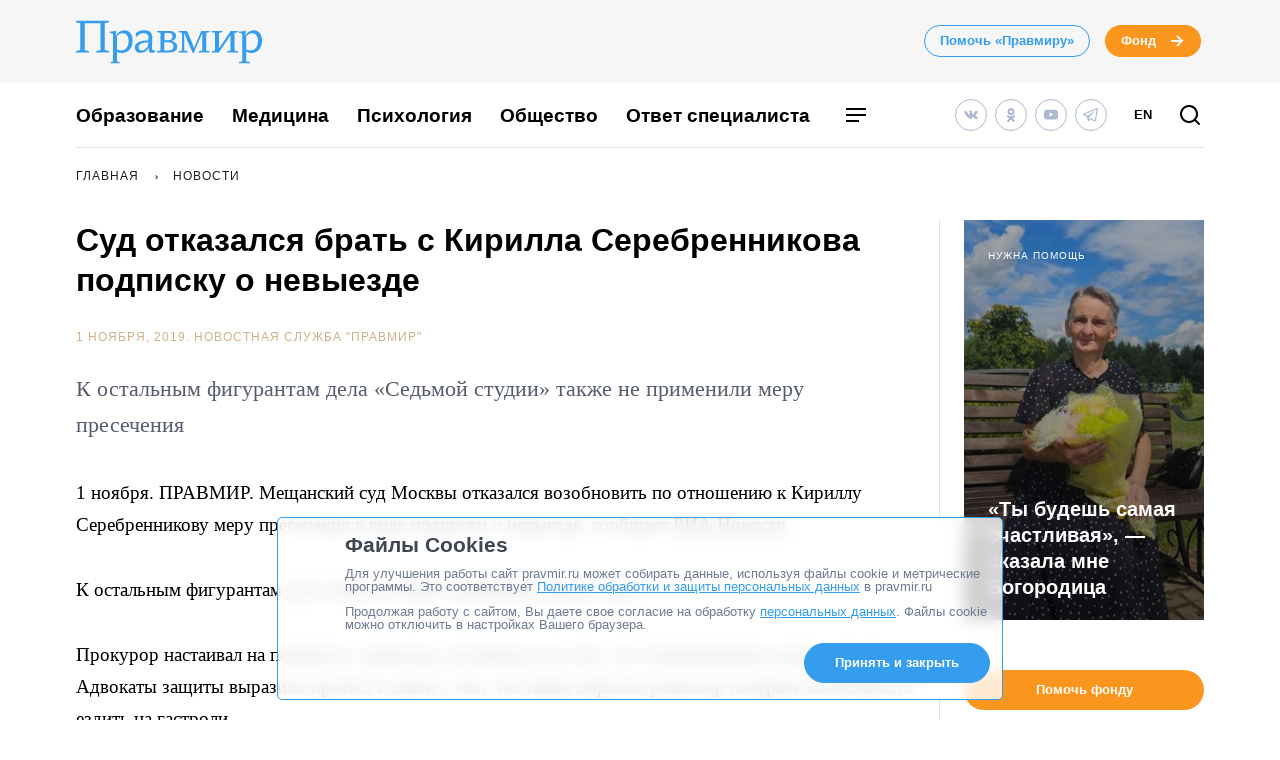

--- FILE ---
content_type: application/javascript; charset=UTF-8
request_url: https://www.pravmir.ru/wp-content/themes/pravmir-v4/assets/build/js/chunk-495.2d8543d61b2b227d1862.js
body_size: 1174
content:
"use strict";(self.webpackChunk=self.webpackChunk||[]).push([[495],{7495:function(r,t,e){e.r(t),e(6649),e(6078),e(2526),e(1817),e(1539),e(9653),e(8674),e(7042),e(2165),e(6992),e(8783),e(3948);var n=e(5311);function o(r){return o="function"==typeof Symbol&&"symbol"==typeof Symbol.iterator?function(r){return typeof r}:function(r){return r&&"function"==typeof Symbol&&r.constructor===Symbol&&r!==Symbol.prototype?"symbol":typeof r},o(r)}function i(r,t){for(var e=0;e<t.length;e++){var n=t[e];n.enumerable=n.enumerable||!1,n.configurable=!0,"value"in n&&(n.writable=!0),Object.defineProperty(r,f(n.key),n)}}function u(r,t,e){return t&&i(r.prototype,t),e&&i(r,e),Object.defineProperty(r,"prototype",{writable:!1}),r}function a(r,t,e){return(t=f(t))in r?Object.defineProperty(r,t,{value:e,enumerable:!0,configurable:!0,writable:!0}):r[t]=e,r}function f(r){var t=function(r,t){if("object"!==o(r)||null===r)return r;var e=r[Symbol.toPrimitive];if(void 0!==e){var n=e.call(r,"string");if("object"!==o(n))return n;throw new TypeError("@@toPrimitive must return a primitive value.")}return String(r)}(r);return"symbol"===o(t)?t:String(t)}var l=u((function r(){!function(r,t){if(!(r instanceof t))throw new TypeError("Cannot call a class as a function")}(this,r)}));a(l,"elementIsShow",(function(r){var t=arguments.length>1&&void 0!==arguments[1]&&arguments[1];return new Promise((function(e,o){var i=n(r).offset().top,u=i+n(r).outerHeight(),a=n(window).scrollTop()+n(window).height();t?i<a&&e():u>a&&i<a&&e()}))})),a(l,"windowRegionsFilling",(function(){return{top:"window_regions_filling__top",bottom:"window_regions_filling__bottom"}})),a(l,"shuffle",(function(r){if(!Array.isArray(r))throw new Error("shuffle expect an array as parameter.");for(var t=r.slice(),e=t.length-1;e>0;e--){var n=Math.floor(Math.random()*(e+1)),o=[t[n],t[e]];t[e]=o[0],t[n]=o[1]}return t})),t.default=l},7042:function(r,t,e){var n=e(2109),o=e(3157),i=e(4411),u=e(111),a=e(1400),f=e(6244),l=e(5656),c=e(6135),s=e(5112),p=e(1194),y=e(206),b=p("slice"),v=s("species"),w=Array,m=Math.max;n({target:"Array",proto:!0,forced:!b},{slice:function(r,t){var e,n,s,p=l(this),b=f(p),h=a(r,b),g=a(void 0===t?b:t,b);if(o(p)&&(e=p.constructor,(i(e)&&(e===w||o(e.prototype))||u(e)&&null===(e=e[v]))&&(e=void 0),e===w||void 0===e))return y(p,h,g);for(n=new(void 0===e?w:e)(m(g-h,0)),s=0;h<g;h++,s++)h in p&&c(n,s,p[h]);return n.length=s,n}})}}]);
//# sourceMappingURL=chunk-495.2d8543d61b2b227d1862.js.map

--- FILE ---
content_type: application/javascript; charset=UTF-8
request_url: https://www.pravmir.ru/wp-content/themes/pravmir-v4/assets/build/js/chunk-229.5a7fe62cb6a682669abc.js
body_size: 5371
content:
/*! For license information please see chunk-229.5a7fe62cb6a682669abc.js.LICENSE.txt */
(self.webpackChunk=self.webpackChunk||[]).push([[229,495,882],{7495:function(t,e,r){"use strict";r.r(e),r(6649),r(6078),r(2526),r(1817),r(1539),r(9653),r(8674),r(7042),r(2165),r(6992),r(8783),r(3948);var n=r(5311);function o(t){return o="function"==typeof Symbol&&"symbol"==typeof Symbol.iterator?function(t){return typeof t}:function(t){return t&&"function"==typeof Symbol&&t.constructor===Symbol&&t!==Symbol.prototype?"symbol":typeof t},o(t)}function i(t,e){for(var r=0;r<e.length;r++){var n=e[r];n.enumerable=n.enumerable||!1,n.configurable=!0,"value"in n&&(n.writable=!0),Object.defineProperty(t,c(n.key),n)}}function a(t,e,r){return e&&i(t.prototype,e),r&&i(t,r),Object.defineProperty(t,"prototype",{writable:!1}),t}function u(t,e,r){return(e=c(e))in t?Object.defineProperty(t,e,{value:r,enumerable:!0,configurable:!0,writable:!0}):t[e]=r,t}function c(t){var e=function(t,e){if("object"!==o(t)||null===t)return t;var r=t[Symbol.toPrimitive];if(void 0!==r){var n=r.call(t,"string");if("object"!==o(n))return n;throw new TypeError("@@toPrimitive must return a primitive value.")}return String(t)}(t);return"symbol"===o(e)?e:String(e)}var s=a((function t(){!function(t,e){if(!(t instanceof e))throw new TypeError("Cannot call a class as a function")}(this,t)}));u(s,"elementIsShow",(function(t){var e=arguments.length>1&&void 0!==arguments[1]&&arguments[1];return new Promise((function(r,o){var i=n(t).offset().top,a=i+n(t).outerHeight(),u=n(window).scrollTop()+n(window).height();e?i<u&&r():a>u&&i<u&&r()}))})),u(s,"windowRegionsFilling",(function(){return{top:"window_regions_filling__top",bottom:"window_regions_filling__bottom"}})),u(s,"shuffle",(function(t){if(!Array.isArray(t))throw new Error("shuffle expect an array as parameter.");for(var e=t.slice(),r=e.length-1;r>0;r--){var n=Math.floor(Math.random()*(r+1)),o=[e[n],e[r]];e[r]=o[0],e[n]=o[1]}return e})),e.default=s},6882:function(t,e,r){"use strict";function n(t,e){return localStorage.setItem(t,JSON.stringify(e))}function o(t){return localStorage.getItem(t)||localStorage.setItem(t,JSON.stringify({})),JSON.parse(localStorage.getItem(t))}function i(t){return i="function"==typeof Symbol&&"symbol"==typeof Symbol.iterator?function(t){return typeof t}:function(t){return t&&"function"==typeof Symbol&&t.constructor===Symbol&&t!==Symbol.prototype?"symbol":typeof t},i(t)}function a(t,e){for(var r=0;r<e.length;r++){var n=e[r];n.enumerable=n.enumerable||!1,n.configurable=!0,"value"in n&&(n.writable=!0),Object.defineProperty(t,u(n.key),n)}}function u(t){var e=function(t,e){if("object"!==i(t)||null===t)return t;var r=t[Symbol.toPrimitive];if(void 0!==r){var n=r.call(t,"string");if("object"!==i(n))return n;throw new TypeError("@@toPrimitive must return a primitive value.")}return String(t)}(t);return"symbol"===i(e)?e:String(e)}r.r(e),r.d(e,{default:function(){return c}}),r(9554),r(1539),r(4747),r(7941),r(6649),r(6078),r(2526),r(1817),r(9653),r(2165),r(6992),r(8783),r(3948);var c=function(){function t(){var e,r,n;return function(t,e){if(!(t instanceof e))throw new TypeError("Cannot call a class as a function")}(this,t),e=this,n="hh-storage",(r=u(r="storageName"))in e?Object.defineProperty(e,r,{value:n,enumerable:!0,configurable:!0,writable:!0}):e[r]=n,"object"===i(t.instance)||(this.init(),t.instance=this),t.instance}var e,r;return e=t,r=[{key:"init",value:function(){setInterval(this.refreshData.bind(this),2e3)}},{key:"refreshData",value:function(){var t=this,e=o(this.storageName);Object.keys(e).forEach((function(r){var n=e[r].expire;n&&Date.now()>n&&t.del(r)}))}},{key:"save",value:function(t,e){var r=arguments.length>2&&void 0!==arguments[2]&&arguments[2];if(this.get(t))return!1;var i=o(this.storageName);return i[t]={value:e,expire:r},n(this.storageName,i),i}},{key:"get",value:function(t){return!!this.getAllValue(t)&&this.getAllValue(t).value}},{key:"getAllValue",value:function(t){return e=this.storageName,!!localStorage.getItem(e)&&o(this.storageName)[t];var e}},{key:"del",value:function(t){var e=o(this.storageName);return delete e[t],this.clear(),n(this.storageName,e),e}},{key:"edit",value:function(t,e){var r=arguments.length>2&&void 0!==arguments[2]&&arguments[2];return this.get(t)?(this.del(t),this.save(t,e,r),o(this.storageName)):(this.save(t,e),o(this.storageName))}},{key:"clear",value:function(){return t=this.storageName,localStorage.setItem(t,JSON.stringify({}));var t}},{key:"getAll",value:function(){return o(this.storageName)}}],r&&a(e.prototype,r),Object.defineProperty(e,"prototype",{writable:!1}),t}()},2229:function(t,e,r){"use strict";r.r(e),r(1539),r(8674),r(9826),r(2526),r(1817),r(2165),r(6992),r(8783),r(3948),r(2443),r(3680),r(3706),r(2703),r(489),r(9554),r(4747),r(8304),r(5069),r(7042);var n=r(7495),o=r(6882),i=r(5311);function a(t){return a="function"==typeof Symbol&&"symbol"==typeof Symbol.iterator?function(t){return typeof t}:function(t){return t&&"function"==typeof Symbol&&t.constructor===Symbol&&t!==Symbol.prototype?"symbol":typeof t},a(t)}function u(){u=function(){return t};var t={},e=Object.prototype,r=e.hasOwnProperty,n=Object.defineProperty||function(t,e,r){t[e]=r.value},o="function"==typeof Symbol?Symbol:{},i=o.iterator||"@@iterator",c=o.asyncIterator||"@@asyncIterator",s=o.toStringTag||"@@toStringTag";function l(t,e,r){return Object.defineProperty(t,e,{value:r,enumerable:!0,configurable:!0,writable:!0}),t[e]}try{l({},"")}catch(t){l=function(t,e,r){return t[e]=r}}function f(t,e,r,o){var i=e&&e.prototype instanceof y?e:y,a=Object.create(i.prototype),u=new E(o||[]);return n(a,"_invoke",{value:_(t,r,u)}),a}function h(t,e,r){try{return{type:"normal",arg:t.call(e,r)}}catch(t){return{type:"throw",arg:t}}}t.wrap=f;var v={};function y(){}function p(){}function g(){}var m={};l(m,i,(function(){return this}));var d=Object.getPrototypeOf,b=d&&d(d(L([])));b&&b!==e&&r.call(b,i)&&(m=b);var w=g.prototype=y.prototype=Object.create(m);function S(t){["next","throw","return"].forEach((function(e){l(t,e,(function(t){return this._invoke(e,t)}))}))}function x(t,e){function o(n,i,u,c){var s=h(t[n],t,i);if("throw"!==s.type){var l=s.arg,f=l.value;return f&&"object"==a(f)&&r.call(f,"__await")?e.resolve(f.__await).then((function(t){o("next",t,u,c)}),(function(t){o("throw",t,u,c)})):e.resolve(f).then((function(t){l.value=t,u(l)}),(function(t){return o("throw",t,u,c)}))}c(s.arg)}var i;n(this,"_invoke",{value:function(t,r){function n(){return new e((function(e,n){o(t,r,e,n)}))}return i=i?i.then(n,n):n()}})}function _(t,e,r){var n="suspendedStart";return function(o,i){if("executing"===n)throw new Error("Generator is already running");if("completed"===n){if("throw"===o)throw i;return{value:void 0,done:!0}}for(r.method=o,r.arg=i;;){var a=r.delegate;if(a){var u=O(a,r);if(u){if(u===v)continue;return u}}if("next"===r.method)r.sent=r._sent=r.arg;else if("throw"===r.method){if("suspendedStart"===n)throw n="completed",r.arg;r.dispatchException(r.arg)}else"return"===r.method&&r.abrupt("return",r.arg);n="executing";var c=h(t,e,r);if("normal"===c.type){if(n=r.done?"completed":"suspendedYield",c.arg===v)continue;return{value:c.arg,done:r.done}}"throw"===c.type&&(n="completed",r.method="throw",r.arg=c.arg)}}}function O(t,e){var r=e.method,n=t.iterator[r];if(void 0===n)return e.delegate=null,"throw"===r&&t.iterator.return&&(e.method="return",e.arg=void 0,O(t,e),"throw"===e.method)||"return"!==r&&(e.method="throw",e.arg=new TypeError("The iterator does not provide a '"+r+"' method")),v;var o=h(n,t.iterator,e.arg);if("throw"===o.type)return e.method="throw",e.arg=o.arg,e.delegate=null,v;var i=o.arg;return i?i.done?(e[t.resultName]=i.value,e.next=t.nextLoc,"return"!==e.method&&(e.method="next",e.arg=void 0),e.delegate=null,v):i:(e.method="throw",e.arg=new TypeError("iterator result is not an object"),e.delegate=null,v)}function k(t){var e={tryLoc:t[0]};1 in t&&(e.catchLoc=t[1]),2 in t&&(e.finallyLoc=t[2],e.afterLoc=t[3]),this.tryEntries.push(e)}function j(t){var e=t.completion||{};e.type="normal",delete e.arg,t.completion=e}function E(t){this.tryEntries=[{tryLoc:"root"}],t.forEach(k,this),this.reset(!0)}function L(t){if(t){var e=t[i];if(e)return e.call(t);if("function"==typeof t.next)return t;if(!isNaN(t.length)){var n=-1,o=function e(){for(;++n<t.length;)if(r.call(t,n))return e.value=t[n],e.done=!1,e;return e.value=void 0,e.done=!0,e};return o.next=o}}return{next:N}}function N(){return{value:void 0,done:!0}}return p.prototype=g,n(w,"constructor",{value:g,configurable:!0}),n(g,"constructor",{value:p,configurable:!0}),p.displayName=l(g,s,"GeneratorFunction"),t.isGeneratorFunction=function(t){var e="function"==typeof t&&t.constructor;return!!e&&(e===p||"GeneratorFunction"===(e.displayName||e.name))},t.mark=function(t){return Object.setPrototypeOf?Object.setPrototypeOf(t,g):(t.__proto__=g,l(t,s,"GeneratorFunction")),t.prototype=Object.create(w),t},t.awrap=function(t){return{__await:t}},S(x.prototype),l(x.prototype,c,(function(){return this})),t.AsyncIterator=x,t.async=function(e,r,n,o,i){void 0===i&&(i=Promise);var a=new x(f(e,r,n,o),i);return t.isGeneratorFunction(r)?a:a.next().then((function(t){return t.done?t.value:a.next()}))},S(w),l(w,s,"Generator"),l(w,i,(function(){return this})),l(w,"toString",(function(){return"[object Generator]"})),t.keys=function(t){var e=Object(t),r=[];for(var n in e)r.push(n);return r.reverse(),function t(){for(;r.length;){var n=r.pop();if(n in e)return t.value=n,t.done=!1,t}return t.done=!0,t}},t.values=L,E.prototype={constructor:E,reset:function(t){if(this.prev=0,this.next=0,this.sent=this._sent=void 0,this.done=!1,this.delegate=null,this.method="next",this.arg=void 0,this.tryEntries.forEach(j),!t)for(var e in this)"t"===e.charAt(0)&&r.call(this,e)&&!isNaN(+e.slice(1))&&(this[e]=void 0)},stop:function(){this.done=!0;var t=this.tryEntries[0].completion;if("throw"===t.type)throw t.arg;return this.rval},dispatchException:function(t){if(this.done)throw t;var e=this;function n(r,n){return a.type="throw",a.arg=t,e.next=r,n&&(e.method="next",e.arg=void 0),!!n}for(var o=this.tryEntries.length-1;o>=0;--o){var i=this.tryEntries[o],a=i.completion;if("root"===i.tryLoc)return n("end");if(i.tryLoc<=this.prev){var u=r.call(i,"catchLoc"),c=r.call(i,"finallyLoc");if(u&&c){if(this.prev<i.catchLoc)return n(i.catchLoc,!0);if(this.prev<i.finallyLoc)return n(i.finallyLoc)}else if(u){if(this.prev<i.catchLoc)return n(i.catchLoc,!0)}else{if(!c)throw new Error("try statement without catch or finally");if(this.prev<i.finallyLoc)return n(i.finallyLoc)}}}},abrupt:function(t,e){for(var n=this.tryEntries.length-1;n>=0;--n){var o=this.tryEntries[n];if(o.tryLoc<=this.prev&&r.call(o,"finallyLoc")&&this.prev<o.finallyLoc){var i=o;break}}i&&("break"===t||"continue"===t)&&i.tryLoc<=e&&e<=i.finallyLoc&&(i=null);var a=i?i.completion:{};return a.type=t,a.arg=e,i?(this.method="next",this.next=i.finallyLoc,v):this.complete(a)},complete:function(t,e){if("throw"===t.type)throw t.arg;return"break"===t.type||"continue"===t.type?this.next=t.arg:"return"===t.type?(this.rval=this.arg=t.arg,this.method="return",this.next="end"):"normal"===t.type&&e&&(this.next=e),v},finish:function(t){for(var e=this.tryEntries.length-1;e>=0;--e){var r=this.tryEntries[e];if(r.finallyLoc===t)return this.complete(r.completion,r.afterLoc),j(r),v}},catch:function(t){for(var e=this.tryEntries.length-1;e>=0;--e){var r=this.tryEntries[e];if(r.tryLoc===t){var n=r.completion;if("throw"===n.type){var o=n.arg;j(r)}return o}}throw new Error("illegal catch attempt")},delegateYield:function(t,e,r){return this.delegate={iterator:L(t),resultName:e,nextLoc:r},"next"===this.method&&(this.arg=void 0),v}},t}function c(t,e,r,n,o,i,a){try{var u=t[i](a),c=u.value}catch(t){return void r(t)}u.done?e(c):Promise.resolve(c).then(n,o)}i(window).scroll(function(){var t,e=(t=u().mark((function t(e){var r,a,c,s,l,f;return u().wrap((function(t){for(;;)switch(t.prev=t.next){case 0:return r=".hh-subscribe-toast",a=".hh-actions-panel",c="subscribeToastShowTimestamp",s=5e3,l=864e6,t.next=7,new Promise((function(t,e){return setTimeout(t,s)}));case 7:if(!(f=new o.default).get(n.default.windowRegionsFilling().bottom)){t.next=10;break}return t.abrupt("return");case 10:if(!f.get(c)){t.next=12;break}return t.abrupt("return");case 12:return t.next=14,n.default.elementIsShow(a,!0);case 14:i(r).show(500),hh_send_counter_target("content.subscribeToast.show"),f.save(c,!0,Date.now()+l),f.save(n.default.windowRegionsFilling().bottom,!0,Date.now()+s);case 18:case"end":return t.stop()}}),t)})),function(){var e=this,r=arguments;return new Promise((function(n,o){var i=t.apply(e,r);function a(t){c(i,n,o,a,u,"next",t)}function u(t){c(i,n,o,a,u,"throw",t)}a(void 0)}))});return function(t){return e.apply(this,arguments)}}()),i(document).ready((function(){i(".hh-subscribe-toast__close-button").click((function(t){var e=i(t.target).parents(".hh-subscribe-toast");hh_send_counter_target("content.subscribeToast.clickClose"),e.hide(500)})),i(".hh-subscribe-toast__form").find("form").submit((function(){hh_send_counter_target("content.subscribeToast.submit")}))}))},5069:function(t,e,r){"use strict";var n=r(2109),o=r(1702),i=r(3157),a=o([].reverse),u=[1,2];n({target:"Array",proto:!0,forced:String(u)===String(u.reverse())},{reverse:function(){return i(this)&&(this.length=this.length),a(this)}})},7042:function(t,e,r){"use strict";var n=r(2109),o=r(3157),i=r(4411),a=r(111),u=r(1400),c=r(6244),s=r(5656),l=r(6135),f=r(5112),h=r(1194),v=r(206),y=h("slice"),p=f("species"),g=Array,m=Math.max;n({target:"Array",proto:!0,forced:!y},{slice:function(t,e){var r,n,f,h=s(this),y=c(h),d=u(t,y),b=u(void 0===e?y:e,y);if(o(h)&&(r=h.constructor,(i(r)&&(r===g||o(r.prototype))||a(r)&&null===(r=r[p]))&&(r=void 0),r===g||void 0===r))return v(h,d,b);for(n=new(void 0===r?g:r)(m(b-d,0)),f=0;d<b;d++,f++)d in h&&l(n,f,h[d]);return n.length=f,n}})},3706:function(t,e,r){var n=r(7854);r(8003)(n.JSON,"JSON",!0)},2703:function(t,e,r){r(8003)(Math,"Math",!0)},489:function(t,e,r){var n=r(2109),o=r(7293),i=r(7908),a=r(9518),u=r(8544);n({target:"Object",stat:!0,forced:o((function(){a(1)})),sham:!u},{getPrototypeOf:function(t){return a(i(t))}})},7941:function(t,e,r){var n=r(2109),o=r(7908),i=r(1956);n({target:"Object",stat:!0,forced:r(7293)((function(){i(1)}))},{keys:function(t){return i(o(t))}})},8304:function(t,e,r){r(2109)({target:"Object",stat:!0},{setPrototypeOf:r(7674)})},2443:function(t,e,r){r(6800)("asyncIterator")},3680:function(t,e,r){var n=r(5005),o=r(6800),i=r(8003);o("toStringTag"),i(n("Symbol"),"Symbol")}}]);
//# sourceMappingURL=chunk-229.5a7fe62cb6a682669abc.js.map

--- FILE ---
content_type: application/javascript; charset=UTF-8
request_url: https://www.pravmir.ru/wp-content/themes/pravmir-v4/assets/build/js/chunk-701.492d9b34fed1b69b73a5.js
body_size: 272
content:
"use strict";(self.webpackChunk=self.webpackChunk||[]).push([[701],{3701:function(o,n,e){e.r(n);var t=e(5311);e(5311)(document).ready((function(){!function(){var o,n=arguments.length>0&&void 0!==arguments[0]?arguments[0]:5e3,e=arguments.length>1?arguments[1]:void 0;function c(){t(document).trigger(e)}function u(){clearTimeout(o),o=setTimeout(c,n)}window.onload=u,document.onmousemove=u,document.onkeydown=u,document.onmousemove=u,document.onmousedown=u,document.ontouchstart=u,document.onclick=u,document.addEventListener("scroll",u,!0)}(1e4,"hh:promo-block:activation")}))}}]);
//# sourceMappingURL=chunk-701.492d9b34fed1b69b73a5.js.map